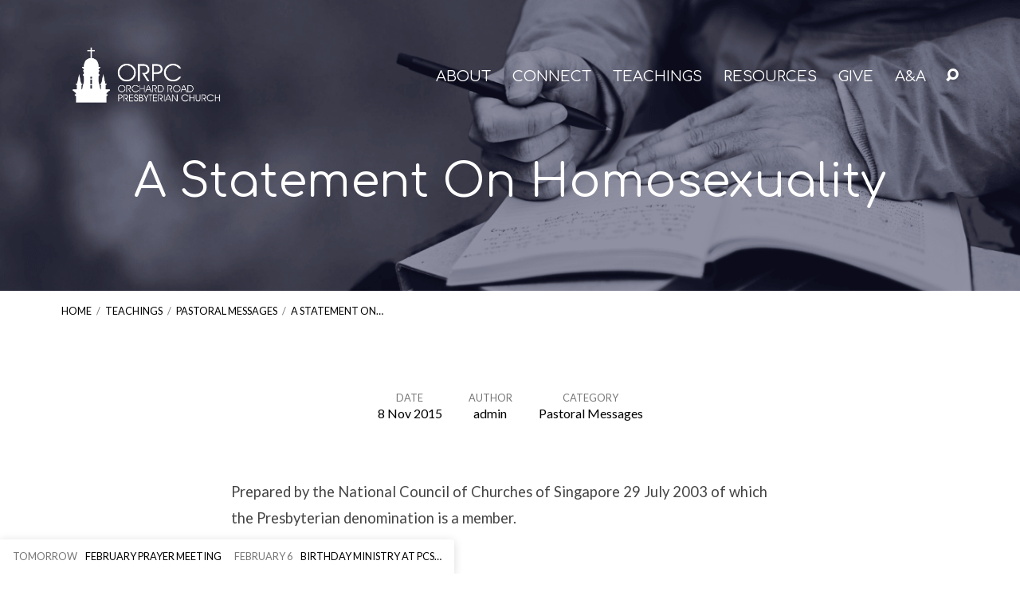

--- FILE ---
content_type: text/css
request_url: https://orpc.sg/wp-content/themes/maranatha-child/style.css?ver=2.7
body_size: 31478
content:
/*
Theme Name: Maranatha Child
Template: maranatha
*/
/*
This stylesheet is loaded instead of the parent theme's stylesheet, which is enqueued in functions.php.
To override styles, copy them here from the original stylesheet, then change the properties.

See http://churchthemes.com/guides/developer/child-theming/ and the WordPress Codex:
http://codex.wordpress.org/Child_Themes
*/

:root {
	/* main colour palette */
	--color-white: #f0f0f0;
	--color-black: #1b1b1e;
	--color-charcoal: #373f51;
	--color-viridian: #57886c;
	--color-blue: #69bfee;
	--color-orange: #fa8334;
	--color-footer: #f7f7f7;
	
	/* greyscale dark to light */
    --color-gray-10: #2e2e31;
    --color-gray-6: #7b7a7d;
    --color-gray-4: #a5a5a6;
    --color-gray-3: #bbbbbc;
    --color-gray-2: #d1d0d2;
    --color-gray-1: #e8e7e8;
	
	/* button colours */
	--btn-primary-text: #f0f0f0;
	--btn-primary-color: #49a6e6;
	--btn-primary-hover-color: #234b66;
	
	--shadow-color: #7b7a7d;
}

/* ------------- Sticky Top Menu ---------------- */
/* increase size of logo original 100% 50px */
#maranatha-logo-image img
{max-width: 200%;
max-height: 120px;
}

/* ---- Desktop screens ---- */
#maranatha-header-menu-content {
	font-size: 1.15rem !important; 
}

/* Increase visibility of hover effect */
.sf-menu ul {
	padding: 0;
}

ul.sub-menu .menu-item {
	padding-top: 5px;
	padding-bottom: 5px;
}

ul.sub-menu .menu-item:hover {
	background-color: var(--color-blue);
	transition: background-color 0.3s ease;
}

/* ---- Smaller screens ---- */
.mean-container .mean-nav {
	width: 80vw;
}

nav.mean-nav a {
	font-size: 1.15rem !important;
}

@media only screen and (max-width: 767px) {
	#maranatha-logo-image img {
		max-width: 100%;
		max-height: 80px;
	}
}


/* --------- Home Page styling ---------- */
/* Shorten each section so its height is not based on screen size */
.maranatha-viewport-height {
	height: fit-content;
}

/* but keep the first section full screen */
#maranatha-home-section-1.maranatha-viewport-height {
  height: 100vh;
  content: "viewport-units-buggyfill; height: 100vh;";
}

/* Ensure background image scrolls with the section */
.maranatha-home-section-image {
	background-attachment: scroll;
}

.maranatha-home-section-content {
	max-width: 1140px; /* overwrite the existing 980px width */
}


#maranatha-home-section-1 .maranatha-home-section-image {
	background-position: 30% 50%;
}

#maranatha-home-main .maranatha-home-section-content strong {
	color: inherit;
	font-family: "Roboto", sans-serif;
    font-size: 1.2rem;
	font-weight: 200;
	text-transform: uppercase;
}

#maranatha-home-main .maranatha-home-section-content p {
	font-family: 'Lato', Arial, Helvetica, sans-serif;
    font-size: 1.5rem !important;
	font-weight: 400;
	padding: 1rem;
}

#maranatha-home-main p > a {
    color: var(--color-orange);
    text-decoration: underline var(--color-orange) 2px;
	border-bottom: none;
    font-weight: bold;
}

#maranatha-home-main p > a:hover {
    color: var(--btn-primary-hover-color);
    cursor: pointer;
}

#post-23973 p > a {
    color: var(--color-orange);
    text-decoration: underline var(--color-orange) 2px;
	border-bottom: none;
    font-weight: bold;
}

#post-23973 p > a:hover {
    color: var(--btn-primary-hover-color);
    cursor: pointer;
}

/* ----- Primary Buttons "circle-buttons-list" -------- */
#maranatha-home-main .maranatha-circle-buttons-list ul{
	width: auto;
	height: auto;
	display: flex;
	flex-direction: row;
	flex-wrap: wrap;
}

#maranatha-home-main .maranatha-circle-buttons-list li{
	width: fit-content;
	height: fit-content;
}

#maranatha-home-main .maranatha-circle-buttons-list a {
	text-decoration: none;
	width: fit-content;
	height: 1.75rem;
	border: none;
	border-radius: 999px;
	padding: 1rem 2rem 1rem 2rem;
	color: var(--btn-primary-text) !important;
	font-size: 1rem;
	font-weight: bold;
	letter-spacing: 0.1rem;
	background-color: var(--btn-primary-color);
	text-wrap: wrap;
	box-shadow: 2px 2px 5px var(--shadow-color);
}

#maranatha-home-main .maranatha-circle-buttons-list a:hover
{
	color: var(--btn-primary-text) !important;
	background-color: var(--btn-primary-hover-color);
	transition: all 0.3s ease;
}

@media only screen and (max-width: 420px) {
	#maranatha-home-main .maranatha-circle-buttons-list a {
		width: 80vw;
	}
}


/* -------- Specific home page components ------------ */
/* ---- Section 1 - God's Word in Life ---- */
#s1-orpc-name {
	color: inherit;
	font-family: "Roboto", sans-serif;
    font-size: 1.3rem;
	font-weight: 300;
	text-transform: uppercase;
	color: var(--color-gray-3);
	margin-bottom: 0;
}

#maranatha-home-section-1 h1 {
	padding-top: 0;
	margin-top: 0;
	padding-bottom: 10px;
    font-size: 3rem !important; /* prev 3.5rem */
	font-family: "Raleway", sans-serif;
	font-weight: bolder;
	text-transform: uppercase;
	color: #ffffff !important;
	text-shadow: 2px 2px 10px #000;
}

/* All other sections apart from Section 1 */
/* Black text */
#maranatha-home-section-2 .maranatha-home-section-inner, 
#maranatha-home-section-3 .maranatha-home-section-inner,
#maranatha-home-section-4 .maranatha-home-section-inner,
#maranatha-home-section-5 .maranatha-home-section-inner,
#maranatha-home-section-6 .maranatha-home-section-inner, 
#maranatha-home-section-7 .maranatha-home-section-inner, 
#maranatha-home-section-8 .maranatha-home-section-inner {
	color: var(--color-black) !important;
	font-family: 'Lato', Arial, Helvetica, sans-serif;
}

/* Alternating background colours */
#maranatha-home-section-2 .maranatha-home-section-inner,
#maranatha-home-section-3 .maranatha-home-section-inner,
#maranatha-home-section-6 .maranatha-home-section-inner, 
#maranatha-home-section-8 .maranatha-home-section-inner {
	background-color: var(--color-white) !important; 
}

#maranatha-home-section-4 .maranatha-home-section-inner,
#maranatha-home-section-5 .maranatha-home-section-inner,
#maranatha-home-section-7 .maranatha-home-section-inner {
	background-color: var(--color-gray-1) !important; 
}

/* Main headers */ 
#maranatha-home-section-2 h2,
#maranatha-home-section-4 h2,
#maranatha-home-section-6 h2,
#maranatha-home-section-7 h2,
#maranatha-home-section-8 h2 {
	padding-bottom: 0px;
	font-size: 3rem !important;
	font-family: "Raleway", sans-serif;
	font-weight: 800;
	letter-spacing: -0.02em;
	text-transform: uppercase;
	color: var(--color-charcoal);
}

/* Sub-headers */
#maranatha-home-section-3 h3,
#maranatha-home-section-4 h3,
#maranatha-home-section-5 h3 {
	padding-bottom: 0px;
	font-size: 2.5rem !important;
	font-family: "Raleway", sans-serif;
	font-weight: 800;
	text-transform: capitalize;
	color: var(--color-charcoal);
}

/* Keeping "fake" sections together */
#maranatha-home-section-2 .maranatha-home-section-content,
#maranatha-home-section-4 .maranatha-home-section-content {
	padding-bottom: 0px;
}

#maranatha-home-section-3 .maranatha-home-section-content,
#maranatha-home-section-5 .maranatha-home-section-content {
	padding-top: 35px;
}

/* Wordpress inserts unwanted <p> into widgets */
#maranatha-home-section-4 p {
	padding: 0;
	margin: 0;
}


/* ---- Section 2 - ORPC A&A Project (Part 1) & Section 3 - ORPC A&A Project (Part 2) ---- */
#maranatha-home-section-2 h2 > span {
	color: var(--color-orange);
	letter-spacing: -0.1em;
}

#maranatha-home-section-2 h2 > span, .a {
	font-size: 3.2rem;
}

#maranatha-home-section-2 strong {
	margin-top: 0;
}

#maranatha-home-section-3 .aanda-event-container {
	display: flex;
	width: 100%;
	height: fit-content;
	justify-content: center;
	flex-wrap: wrap;
}

#event-card {
	margin: 15px;
	width: 300px;
	height: 400px;
	background-color: var(--color-white);
	border: solid 1px var(--color-black);
	border-radius: 5px;
	box-shadow: 0px 2px 2px 0px var(--shadow-color);
	display: flex;
	flex-direction: column;
	align-items: flex-start;
}

#event-card:hover {
	transform: translateY(-5px);
	transition: all 0.3s ease;
	cursor: pointer;
}

#event-card .event-image {
	width: 100%;
	height: 200px;
	border-radius: 5px 5px 0px 0px;
	background-size: cover;
	background-position: center center;
	flex-shrink: 0;
}
#event-card3 .event-date {
	display: none;
}

#event-card .event-details-container {
	display: flex;
	flex-direction: column;
	flex-grow: 1;
	color: var(--color-black);
	text-align: left;
	width: 100%;
	padding: 15px;
}

#event-card .event-title {
	font-weight: 600;
	font-size: 1.25rem;
}
#event-card .event-details {
	font-weight: 200;
	font-size: 1.15rem;
}

#event-card .event-click {
	margin-right: 15px;
	margin-bottom: 15px;
	align-self: flex-end;
	color: var(--color-gray-6);
	font-style: italic;
}

/* ---- Section 4 - Embrace God's Word (Part 1) & Section 5 - Embrace God's Word (Part 2) ---- */
#maranatha-home-section-4.latest-sermon-container {
	display: flex;
	flex-direction: column;
	width: 100%;
	gap: 1rem;
	text-align: left;
	font-size: 1.5rem;
}

#maranatha-home-section-4 .latest-sermon-title {
	padding-bottom: 0px;
	font-size: 1.75rem;
	font-family: "Raleway", sans-serif;
	font-weight: 600;
	text-transform: capitalize;
	color: var(--color-charcoal);
}

#maranatha-home-section-4.latest-sermon-date-preacher {
	color: var(--color-gray-10);
	font-weight: 200;
	display: flex;
	justify-content: center;
	gap: 0.5rem;
}

#maranatha-home-section-4.latest-sermon-passage {
	font-weight: 200;
	font-style: italic;
	color: var(--color-gray-10);
}

/* upcoming events card styling */
#upcoming-events-container {
    width: 100%;
    display: flex;
    flex-direction: row;
    flex-wrap: wrap;
    justify-content: space-around;
    gap: 0.75rem;
}

#upcoming-event-card.event-card-container {
    padding: 20px;
    width: 80%;
    height: 200px;
    display: flex;
    flex-direction: row;
    gap: 1rem;
	align-items: stretch;
    color: var(--color-black);
    background-color: var(--color-white);
	border: solid 1px var(--color-black);
	border-radius: 5px;
	box-shadow: 2px 2px 2px 0px var(--shadow-color);
}

.event-card-date-container {
    width: 20%;
    min-width: 95px;
    flex-shrink: 0;
    display: flex;
    font-size: 2.5rem;
    border-right: solid 1px var(--color-gray-6);
}

.event-card-date {
    margin: auto;
    display: flex;
	flex-direction: column;
    align-items: center;
}

.event-card-date-month {
    font-size: 1.5rem;
    font-weight: 400;
    text-transform: uppercase;
}

.event-card-date-date {
    font-size: 2rem;
    font-weight: 600;
}

.event-card-date-day-of-week {
    font-size: 1.2rem;
    font-weight: 200;
    color: var(--color-gray-10);
}

.event-card-details {
    margin: auto;
    display: flex;
	flex-direction: column;
	flex-grow: 1;
	color: var(--color-black);
	text-align: left;
	width: 100%;
}

.event-title {
   	font-weight: 600;
	font-size: 1.25rem;
}

.event-details {
   	font-weight: 200;
	font-size: 1.15rem;
}

.event-click {
	margin-top: 15px;
	color: var(--color-gray-6);
	font-style: italic;
}

#upcoming-event-card:hover {
	transform: translateY(-5px);
	transition: all 0.3s ease;
	cursor: pointer;
}


@media only screen and (max-width: 767px) {
	#upcoming-events-container div {
		flex-direction: column;
	}

    #upcoming-event-card.event-card-container {
        padding: 10px;
		width: 100%;
		height: fit-content;
    }
}


/* post-19067 our history (joanna) */
#post-19067 .history-item {
    width: 100%;
    height: fit-content;
    display: flex;
    background-color: #f7f7f7;
}

#post-19067 .history-item-date-column {
    padding: 0 2rem;
    margin: 2rem 0;
    width: 150px;
    flex-shrink: 0;
    flex-grow: 0;
    text-wrap: wrap;
    text-align: center;
    border-right: 1px solid var(--color-charcoal);
}

#post-19067 .history-item-year {
    font-family: 'Raleway', sans-serif;
    font-size: 2rem;
    font-weight: 600;
}

#post-19067 .history-item-info-column {
    padding: 2rem;
    flex-grow: 1;
}

#post-19067 h2.history-item-info-date {
    color: var(--color-viridian);
    text-transform: uppercase;
    font-size: 1rem;
    font-weight: 600;
    margin-top: 0;
}

#post-19067 .history-item-info-image-container {
    float: right;
    display: flex;
    flex-direction: column;
    align-content: flex-start;
    width: 350px;
    margin: 0.2rem;
}

#post-19067 .history-item-info-image {
    width: 100%;
    height: auto;
    border: 1px solid var(--color-white);
    box-shadow: 0 1px 4px var(--shadow-color);
    border-radius: 4px;
}

#post-19067 .history-item-info-image-description {
    font-style: italic;
    font-size: 0.95rem;
    color: var(--color-gray-6);
}

#post-19067 .history-item > a {
    color: var(--color-orange);
    text-decoration: underline var(--color-orange) 2px;
    font-weight: bold;
}

#post-19067 ,history-item > a:hover {
    color: var(--btn-primary-hover-color);
    cursor: pointer;
}

#post-19067 hr {
    width: 70%;
    color: var(--color-gray-2);
    margin: 1rem auto 1rem auto;
}

#post-19067 video {
    max-width: 100%;
    height: auto;
}

@media only screen and (max-width: 767px) {
	#post-19067 .history-item-info-image-container {
        float: none;
        display: block;
        width: 100%;
        margin-bottom: 1.5rem;
    }

    #post-19067 .history-item {
        flex-direction: column;
    }

    #post-19067 .history-item-date-column {
        width: 100%;
        text-wrap: wrap;
        text-align: left;
        margin-top: 2rem;
        margin-bottom: 0;
        border: none;
    }
}

/** Talk archive look */
.post-type-archive-talk .maranatha-entry-short{
	margin-top: 15px;
}
.post-type-archive-talk .maranatha-entry-footer-item, .post-type-archive-talk .maranatha-entry-footer {
	margin-top: 5px;
}
.special-service {
    margin-right: 20px; /* Adjust the value as needed */
}

/* Page-id or Post id 2056 Worship with us, New Here 18931 Our Beliefs 19365*/
/* Default font size for medium screens */
#post-18931 .wp-block-cover__inner-container .has-large-font-size {
    font-size: 1.5rem; /* 1.5 * 16px = 24px */
	text-shadow: 1px 1px 2px rgba(0, 0, 0, 0.2), 2px 2px 4px rgba(0, 0, 0, 0.2), 3px 3px 6px rgba(0, 0, 0, 0.2);
    max-width: 100%; /* Ensure it fits within the container */
    word-wrap: break-word; /* Handle long words */
}
#post-2056 .wp-block-cover__inner-container .has-large-font-size {
    font-size: 0.75rem; /* 1.5 * 16px = 24px */
	text-shadow: 1px 1px 2px rgba(0, 0, 0, 0.2), 2px 2px 4px rgba(0, 0, 0, 0.2), 3px 3px 6px rgba(0, 0, 0, 0.2);
    max-width: 100%; /* Ensure it fits within the container */
    word-wrap: break-word; /* Handle long words */
}
#post-19300 .wp-block-cover__inner-container .has-medium-font-size {
    font-size: 1.5rem; /* 1.5 * 16px = 24px */
	text-shadow: 1px 1px 2px rgba(0, 0, 0, 0.2), 2px 2px 4px rgba(0, 0, 0, 0.2), 3px 3px 6px rgba(0, 0, 0, 0.2);
    max-width: 100%; /* Ensure it fits within the container */
    word-wrap: break-word; /* Handle long words */
}
#post-19365 .wp-block-cover__inner-container {
    font-size: 1.25rem; /* 1.5 * 16px = 24px */
	text-shadow: 1.5px 1.5px 3px rgba(0, 0, 0, 0.2), 2px 2px 4px rgba(0, 0, 0, 0.2), 3px 3px 6px rgba(0, 0, 0, 0.2); /* text-shadow: 1px 1px 2px */
    max-width: 100%; /* Ensure it fits within the container */
    word-wrap: break-word; /* Handle long words */
}
/* Add text shadow to links */
#post-19365 .wp-block-cover__inner-container a {
    text-shadow: 2px 2px 5px rgba(0, 0, 0, 0.3);
    color: inherit; /* Ensure the link color matches the surrounding text */
    text-decoration: none; /* Remove underline if desired */
}
#post-19365 .wp-block-cover__inner-container a:hover {
    text-shadow: 3px 3px 6px rgba(0, 0, 0, 0.5); /* Slightly stronger shadow on hover */
    color: rgba(121, 191, 241, 1); /* Change color on hover */
}
/* Default font size for header text */
#post-18931 .wp-block-cover__inner-container .wp-block-heading.has-x-large-font-size {
    font-size: 2rem; /* 2 * 16px = 32px */
	text-shadow: 1px 1px 2px rgba(0, 0, 0, 0.2), 2px 2px 4px rgba(0, 0, 0, 0.2), 3px 3px 6px rgba(0, 0, 0, 0.2);
    max-width: 100%; /* Ensure it fits within the container */
    word-wrap: break-word; /* Handle long words */
}
#post-2056 .wp-block-cover__inner-container .wp-block-heading.has-x-large-font-size {
    font-size: 2rem; /* 2 * 16px = 32px */
	text-shadow: 1px 1px 2px rgba(0, 0, 0, 0.2), 2px 2px 4px rgba(0, 0, 0, 0.2), 3px 3px 6px rgba(0, 0, 0, 0.2);
    max-width: 100%; /* Ensure it fits within the container */
    word-wrap: break-word; /* Handle long words */
}
#post-19300 .wp-block-cover__inner-container .wp-block-heading.has-x-large-font-size {
    font-size: 2rem; /* 2 * 16px = 32px */
	text-shadow: 1px 1px 2px rgba(0, 0, 0, 0.2), 2px 2px 4px rgba(0, 0, 0, 0.2), 3px 3px 6px rgba(0, 0, 0, 0.2);
    max-width: 100%; /* Ensure it fits within the container */
    word-wrap: break-word; /* Handle long words */
}
#post-19365 .wp-block-cover__inner-container .wp-block-heading {
    font-size: 2rem; /* 2 * 16px = 32px */
	text-shadow: 1.5px 1.5px 3px rgba(0, 0, 0, 0.2), 2px 2px 4px rgba(0, 0, 0, 0.2), 3px 3px 6px rgba(0, 0, 0, 0.2); /* text-shadow: 1px 1px 2px */
    max-width: 100%; /* Ensure it fits within the container */
    word-wrap: break-word; /* Handle long words */
}
#post-18931 .maranatha-button {
	display: flex;
    align-items: center; /* Center vertically */
    justify-content: center; /* Center horizontally */
    font-size: 1.5rem; /* Adjust the size as needed */
	text-shadow: 1px 1px 2px rgba(0, 0, 0, 0.2), 2px 2px 4px rgba(0, 0, 0, 0.2), 3px 3px 6px rgba(0, 0, 0, 0.2);
    padding: 1rem 2rem; /* Adjust the padding as needed */
    max-width: 100%; /* Ensure it fits within the container */
    word-wrap: break-word; /* Handle long words */
}
#post-2056 .maranatha-button {
	display: flex;
    align-items: center; /* Center vertically */
    justify-content: center; /* Center horizontally */
    max-width: 100%; /* Ensure it fits within the container */
    word-wrap: break-word; /* Handle long words */
}
#post-19365 .maranatha-button {
	display: flex;
    align-items: center; /* Center vertically */
    justify-content: center; /* Center horizontally */
    font-size: 1.5rem; /* Adjust the size as needed */
	text-shadow: 1px 1px 2px rgba(0, 0, 0, 0.2), 2px 2px 4px rgba(0, 0, 0, 0.2), 3px 3px 6px rgba(0, 0, 0, 0.2);
    padding: 1rem 2rem; /* Adjust the padding as needed */
    max-width: 100%; /* Ensure it fits within the container */
    word-wrap: break-word; /* Handle long words */
}
/* Larger screens (e.g., laptops and desktops) */
@media (min-width: 1024px) {
    #post-18931 .wp-block-cover__inner-container .has-large-font-size {
        font-size: 1.75rem; /* 1.75 * 16px = 28px */
		text-shadow: 1px 1px 2px rgba(0, 0, 0, 0.2), 2px 2px 4px rgba(0, 0, 0, 0.2), 3px 3px 6px rgba(0, 0, 0, 0.2);
	}
	#post-2056 .wp-block-cover__inner-container .has-large-font-size {
        font-size: 0.75rem; /* 1.75 * 16px = 28px */
		text-shadow: 1px 1px 2px rgba(0, 0, 0, 0.2), 2px 2px 4px rgba(0, 0, 0, 0.2), 3px 3px 6px rgba(0, 0, 0, 0.2);
	}
	#post-19300 .wp-block-cover__inner-container .has-medium-font-size {
        font-size: 1.5rem; /* 1.75 * 16px = 28px */
		text-shadow: 1px 1px 2px rgba(0, 0, 0, 0.2), 2px 2px 4px rgba(0, 0, 0, 0.2), 3px 3px 6px rgba(0, 0, 0, 0.2);
	}
	#post-19365 .wp-block-cover__inner-container {
        font-size: 1.75rem; /* 1.75 * 16px = 28px */
		text-shadow: 1.5px 1.5px 3px rgba(0, 0, 0, 0.2), 2.5px 2.5px 5px rgba(0, 0, 0, 0.2), 3.5x 3.5px 7px rgba(0, 0, 0, 0.2); /* text-shadow: 1px 1px 2px rgba(0, 0, 0, 0.2), 2px 2px 4px rgba(0, 0, 0, 0.2), 3px 3px 6px rgba(0, 0, 0, 0.2) */
	}
	/* Add text shadow to links */
	#post-19365 .wp-block-cover__inner-container a {
    	text-shadow: 3px 3px 6px rgba(0, 0, 0, 0.3);
    	color: inherit; /* Ensure the link color matches the surrounding text */
    	text-decoration: none; /* Remove underline if desired */
	}
	#post-19365 .wp-block-cover__inner-container a:hover {
    	text-shadow: 4px 4px 8px rgba(0, 0, 0, 0.5); /* Slightly stronger shadow on hover */
    	color: rgba(121, 191, 241, 1); /* Change color on hover */
	}
	#post-18931 .wp-block-cover__inner-container .wp-block-heading.has-x-large-font-size {
        font-size: 2.25rem; /* 2.25 * 16px = 36px */
		text-shadow: 1px 1px 2px rgba(0, 0, 0, 0.2), 2px 2px 4px rgba(0, 0, 0, 0.2), 3px 3px 6px rgba(0, 0, 0, 0.2);
    }
	#post-2056 .wp-block-cover__inner-container .wp-block-heading.has-x-large-font-size {
        font-size: 2.25rem; /* 2.25 * 16px = 36px */
		text-shadow: 1px 1px 2px rgba(0, 0, 0, 0.2), 2px 2px 4px rgba(0, 0, 0, 0.2), 3px 3px 6px rgba(0, 0, 0, 0.2);
    }
	#post-19300 .wp-block-cover__inner-container .wp-block-heading.has-x-large-font-size {
        font-size: 2.25rem; /* 2.25 * 16px = 36px */
		text-shadow: 1px 1px 2px rgba(0, 0, 0, 0.2), 2px 2px 4px rgba(0, 0, 0, 0.2), 3px 3px 6px rgba(0, 0, 0, 0.2);
    }
	#post-19365 .wp-block-cover__inner-container .wp-block-heading {
        font-size: 2.25rem; /* 2.25 * 16px = 36px */
		text-shadow: 1.5px 1.5px 3px rgba(0, 0, 0, 0.2), 2px 2px 4px rgba(0, 0, 0, 0.2), 3px 3px 6px rgba(0, 0, 0, 0.2); /* text-shadow: 1px 1px 2px */
    }
	#post-18931 .maranatha-button {
		font-size: 1.75rem; /* Adjust the size as needed */
		text-shadow: 1px 1px 2px rgba(0, 0, 0, 0.2), 2px 2px 4px rgba(0, 0, 0, 0.2), 3px 3px 6px rgba(0, 0, 0, 0.2);
		padding: 1.25rem 2.5rem; /* Adjust the padding as needed */
    }
	#post-19365 .maranatha-button {
		font-size: 2.25rem; /* 1.75 Adjust the size as needed */
		text-shadow: 1px 1px 2px rgba(0, 0, 0, 0.2), 2px 2px 4px rgba(0, 0, 0, 0.2), 3px 3px 6px rgba(0, 0, 0, 0.2);
		padding: 1.25rem 2.5rem; /* Adjust the padding as needed */
    }
}

/* Smaller screens (e.g., smartphones) */
@media (max-width: 767px) {
    #post-18931 .wp-block-cover__inner-container {
		font-size: 1.25rem; /* 1.25rem * 16px = 20px */
		text-shadow: 1px 1px 2px rgba(0, 0, 0, 0.2), 2px 2px 4px rgba(0, 0, 0, 0.2), 3px 3px 6px rgba(0, 0, 0, 0.2);
    }
	#post-2056 .wp-block-cover__inner-container .has-large-font-size {
        font-size: 1.25rem; /* 1.25rem * 16px = 20px */
		text-shadow: 1px 1px 2px rgba(0, 0, 0, 0.2), 2px 2px 4px rgba(0, 0, 0, 0.2), 3px 3px 6px rgba(0, 0, 0, 0.2);
    }
	#post-19300 .wp-block-cover__inner-container .has-medium-font-size {
        font-size: 1.25rem; /* 1.25rem * 16px = 20px */
		text-shadow: 1px 1px 2px rgba(0, 0, 0, 0.2), 2px 2px 4px rgba(0, 0, 0, 0.2), 3px 3px 6px rgba(0, 0, 0, 0.2);
    }
	#post-19365 .wp-block-cover__inner-container {
        font-size: 1.25rem; /* 1.25rem * 16px = 20px */
		text-shadow: 2px 2px 4px rgba(0, 0, 0, 0.2), 2.5px 2.5px 5px rgba(0, 0, 0, 0.2), 3.5px 3.5px 7px rgba(0, 0, 0, 0.2); /* text-shadow: 1px 1px 2px */
    }
	/* Add text shadow to links */
	#post-19365 .wp-block-cover__inner-container a {
    	text-shadow: 2.5px 2.5px 5px rgba(0, 0, 0, 0.3);
    	color: inherit; /* Ensure the link color matches the surrounding text */
    	text-decoration: none; /* Remove underline if desired */
	}
	#post-19365 .wp-block-cover__inner-container a:hover {
 	   text-shadow: 3px 3px 6px rgba(0, 0, 0, 0.5); /* Slightly stronger shadow on hover */
    	color: rgba(121, 191, 241, 1); /* Change color on hover */
	}
	#post-18931 .wp-block-cover__inner-container .wp-block-heading.has-x-large-font-size {
        font-size: 1.75rem; /* 1.75rem * 16px = 28px */
		text-shadow: 1px 1px 2px rgba(0, 0, 0, 0.2), 2px 2px 4px rgba(0, 0, 0, 0.2), 3px 3px 6px rgba(0, 0, 0, 0.2);
    }
	#post-2056 .wp-block-cover__inner-container .wp-block-heading.has-x-large-font-size {
        font-size: 1.75rem; /* 1.75rem * 16px = 28px */
		text-shadow: 1px 1px 2px rgba(0, 0, 0, 0.2), 2px 2px 4px rgba(0, 0, 0, 0.2), 3px 3px 6px rgba(0, 0, 0, 0.2);
    }
	#post-19300 .wp-block-cover__inner-container .wp-block-heading.has-x-large-font-size {
        font-size: 1.75rem; /* 1.75rem * 16px = 28px */
		text-shadow: 1px 1px 2px rgba(0, 0, 0, 0.2), 2px 2px 4px rgba(0, 0, 0, 0.2), 3px 3px 6px rgba(0, 0, 0, 0.2);
    }

	#post-19365 .wp-block-cover__inner-container .wp-block-heading {
        font-size: 1.75rem; !important 
		text-shadow: 1.5px 1.5px 3px rgba(0, 0, 0, 0.2), 2.5px 2.5px 5px rgba(0, 0, 0, 0.2), 3.5px 3.5px 7px rgba(0, 0, 0, 0.2); /* text-shadow: 1px 1px 2px */
		max-width: 100%;
		word-wrap: break-word;
    }
	#post-18931 .maranatha-button {
        font-size: 1.25rem; /* Adjust the size as needed */
		text-shadow: 1px 1px 2px rgba(0, 0, 0, 0.2), 2px 2px 4px rgba(0, 0, 0, 0.2), 3px 3px 6px rgba(0, 0, 0, 0.2);
        padding: 0.75rem 1.5rem; /* Adjust the padding as needed */
    }
	#post-19365 .maranatha-button {
        font-size: 1.75rem; /* 1.25 Adjust the size as needed */
		text-shadow: 1px 1px 2px rgba(0, 0, 0, 0.2), 2px 2px 4px rgba(0, 0, 0, 0.2), 3px 3px 6px rgba(0, 0, 0, 0.2);
        padding: 0.75rem 1.5rem; /* Adjust the padding as needed */
    }
}

.talk-categories {
    margin-bottom: 20px;
    text-align: right; /* right side instead of Center the dropdown */
}
.talk-categories h2 {
    font-size: 24px;
    margin-bottom: 10px;
}
.talk-categories select {
    padding: 5px;
    font-size: 16px;
    width: auto; /* Ensure the dropdown adjusts its width */
    max-width: 300px; /* Set a maximum width */
}
/* Responsive adjustments */
@media (max-width: 768px) {
    .talk-categories select {
        font-size: 14px;
        max-width: 200px; /* Adjust max width for smaller screens */
    }
}

@media (max-width: 480px) {
    .talk-categories select {
        font-size: 12px;
        max-width: 150px; /* Adjust max width for very small screens */
    }
}
.talks-archive-page #maranatha-content #maranatha-content-inner .overlay-title-container {
    position: absolute;
    top: 0; /* Adjust this value to reduce the distance from the top */
    left: 0;
    width: 100%;
    height: 100%;
    display: flex;
    align-items: center;
    justify-content: center;
}
.document-box { /* AnA & BFA download */
    background: rgba(255, 255, 255, 0.3); /* more opaque background */
    border: 1px solid rgba(255, 255, 255, 0.4); /* slightly more opaque border */
    backdrop-filter: blur(15px); /* Stronger Blur effect */
    box-shadow: 0 4px 6px rgba(0, 0, 0, 0.2); /* Stronger shadow */
    padding: 5px; /* Padding inside the box */
    border-radius: 10px; /* Rounded corners */
    margin-bottom: 2px; /* Space between rows */
}
.bfa-download {
    transition: background-color 0.3s, color 0.3s; /* Smooth transition */
    background-color: #333; /* Dark grey background */
    color: #fff; /* Initial text color */
}
.bfa-download:hover {
    background-color: #fff !important; /* Inverted background color */
    color: #333 !important; /* Inverted text color */
    border: 1px solid #333 !important; /* Optional: add border to match text color */
}
.ana-download {
    transition: background-color 0.3s, color 0.3s; /* Smooth transition */
    background-color: #333; /* Dark grey background */
    color: #fff; /* Initial text color */
}
.ana-download:hover {
    background-color: #fff !important; /* Inverted background color */
    color: #333 !important; /* Inverted text color */
    border: 1px solid #333 !important; /* Optional: add border to match text color */
}
.bulletin-view {
    transition: background-color 0.3s, color 0.3s; /* Smooth transition */
    background-color: #333; /* Dark grey background */
    color: #fff; /* Initial text color */
}
.bulletin-view:hover {
    background-color: #fff !important; /* Inverted background color */
    color: #333 !important; /* Inverted text color */
    border: 1px solid #333 !important; /* Optional: add border to match text color */
}
.bulletin-download {
    transition: background-color 0.3s, color 0.3s; /* Smooth transition */
    background-color: #333; /* Dark grey background */
    color: #fff; /* Initial text color */
}
.bulletin-download:hover {
    background-color: #fff !important; /* Inverted background color */
    color: #333 !important; /* Inverted text color */
    border: 1px solid #333 !important; /* Optional: add border to match text color */
}
.announcement_inserts-view {
    transition: background-color 0.3s, color 0.3s; /* Smooth transition */
    background-color: #333; /* Dark grey background */
    color: #fff; /* Initial text color */
}
.announcement_inserts-view:hover {
    background-color: #fff !important; /* Inverted background color */
    color: #333 !important; /* Inverted text color */
    border: 1px solid #333 !important; /* Optional: add border to match text color */
}
.announcement_inserts-download {
    transition: background-color 0.3s, color 0.3s; /* Smooth transition */
    background-color: #333; /* Dark grey background */
    color: #fff; /* Initial text color */
}
.announcement_inserts-download:hover {
    background-color: #fff !important; /* Inverted background color */
    color: #333 !important; /* Inverted text color */
    border: 1px solid #333 !important; /* Optional: add border to match text color */
}
.suntecserviceupdateenglish-view {
    transition: background-color 0.3s, color 0.3s; /* Smooth transition */
    background-color: #333; /* Dark grey background */
    color: #fff; /* Initial text color */
}
.suntecserviceupdateenglish-view:hover {
    background-color: #fff !important; /* Inverted background color */
    color: #333 !important; /* Inverted text color */
    border: 1px solid #333 !important; /* Optional: add border to match text color */
}
.suntecserviceupdateindonesian-view {
    transition: background-color 0.3s, color 0.3s; /* Smooth transition */
    background-color: #333; /* Dark grey background */
    color: #fff; /* Initial text color */
}
.suntecserviceupdateindonesian-view:hover {
    background-color: #fff !important; /* Inverted background color */
    color: #333 !important; /* Inverted text color */
    border: 1px solid #333 !important; /* Optional: add border to match text color */
}
.ub_call_to_action_button a:hover {
    background-color: RGB(121, 191, 241)  !important; /* Change this to your desired hover color */
}

.ub_call_to_action_button a:hover .ub_cta_button_text {
    color: #000000 !important; /* Change this to your desired text hover color */
}
div.pods-pagination-paginate li{
	margin: 0.1em;
}
div.pods-pagination-paginate li >*{
    display: inline-block;
    position: relative;
    height: 3.07em;
    line-height: 3.07em;
    border-radius: 3.07em;
    border-width: 1px;
    border-style: solid;
    padding: 0;
	width:3.07em;
    font-size: 0.85em;
    text-align: center;
    text-transform: uppercase;
}

div.pods-pagination-paginate span.current,
div.pods-pagination-paginate li a:hover{
	color: #fff;
	background-color: #000;
}
div.pods-pagination-paginate a.prev, 
div.pods-pagination-paginate a.next {
    width: 7em !important;
}

/* front page with a lighter image */
.home.maranatha-not-scrolled #maranatha-header-menu-content > li > a, .home.maranatha-not-scrolled #maranatha-header-search a  {
	font-weight: 900;
	text-shadow: 2px 2px #000;
	filter: invert(1);
}

.home.maranatha-not-scrolled img#maranatha-logo-regular {
    /* filter: drop-shadow(2px 2px rgba(0, 0, 0, 0.5)); */
	filter: invert(1);
}
.home.maranatha-not-scrolled .mean-container a.meanmenu-reveal span {
    background-color: #000;
}

span#s1-orpc-name{
	text-shadow: 5px 5px 15px #000;
	color: #ffffff !important;
	font-weight: 900 !important;
}
#maranatha-home-main .maranatha-home-section-content p.s1-location{
	text-shadow: 2px 2px black;
	color: rgb(168 191 213) !important;
	font-weight: 900 !important;
	font-size: 2.2rem !important;
}
